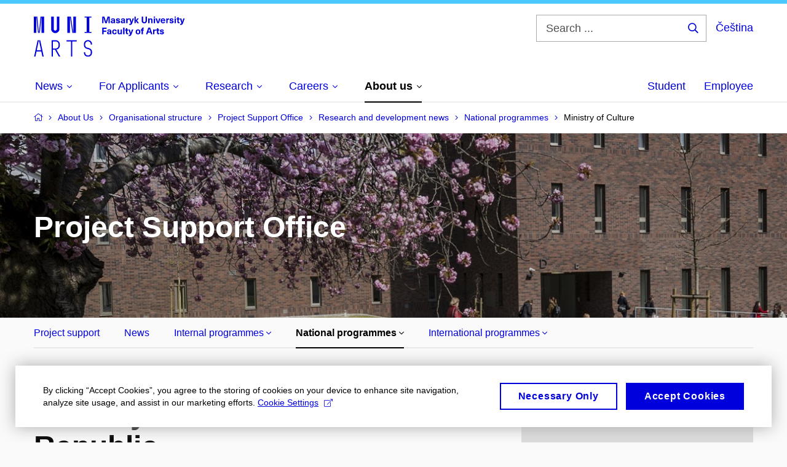

--- FILE ---
content_type: text/html; charset=utf-8
request_url: https://www.phil.muni.cz/en/about-us/organisational-structure/219915-office-for-research-development/research-and-development-news/national-programmes/ministry-of-culture
body_size: 18828
content:


<!doctype html>
<!--[if lte IE 9]>    <html lang="en" class="old-browser no-js no-touch"> <![endif]-->
<!--[if IE 9 ]>    <html lang="en" class="ie9 no-js no-touch"> <![endif]-->
<!--[if (gt IE 9)|!(IE)]><!-->
<html class="no-js" lang="en">
<!--<![endif]-->
<head>
    

<meta charset="utf-8" />
<meta name="viewport" content="width=device-width, initial-scale=1.0">

    <meta name="robots" content="noindex, follow">

<title>Ministry of Culture | Faculty of Arts MU</title>

<meta name="twitter:site" content="@muni_cz">
<meta name="twitter:card" content="summary">

    <meta name="author" content="Masaryk University" />
    <meta name="twitter:title" content="Project Support Office | Faculty of Arts MU" />
    <meta property="og:title" content="Project Support Office | Faculty of Arts MU" />
    <meta property="og:image" content="https://cdn.muni.cz/media/3337599/oddeleni_vyzkumu_a_vyvoje_4.jpg?upscale=false&width=1200" />
    <meta name="twitter:image" content="https://cdn.muni.cz/media/3337599/oddeleni_vyzkumu_a_vyvoje_4.jpg?upscale=false&width=1200" />
    <meta property="og:url" content="https://www.phil.muni.cz/en/about-us/organisational-structure/219915-project-support-office/research-and-development-news/national-programmes/ministry-of-culture" />
    <meta property="og:site_name" content="Faculty of Arts MU" />


            <link rel="stylesheet" type="text/css" href="https://cdn.muni.cz/css/MuniWeb/MuniWeb_FF/style.2ff5ce31b369474c41da.css" />
<script type="text/javascript" nonce="163bd7b9-ee8f-4edb-8430-2bc2b9f852a0">/*! For license information please see muniweb-critical.f2b8e652ef8f9f2a5db3.js.LICENSE.txt */
!function(){function e(n){return e="function"==typeof Symbol&&"symbol"==typeof Symbol.iterator?function(e){return typeof e}:function(e){return e&&"function"==typeof Symbol&&e.constructor===Symbol&&e!==Symbol.prototype?"symbol":typeof e},e(n)}!function(n,t){function o(n,t){return e(n)===t}function i(){return"function"!=typeof t.createElement?t.createElement(arguments[0]):u?t.createElementNS.call(t,"http://www.w3.org/2000/svg",arguments[0]):t.createElement.apply(t,arguments)}function a(){var e=t.body;return e||((e=i(u?"svg":"body")).fake=!0),e}var s=[],c=[],r={_version:"3.3.1",_config:{classPrefix:"",enableClasses:!0,enableJSClass:!0,usePrefixes:!0},_q:[],on:function(e,n){var t=this;setTimeout((function(){n(t[e])}),0)},addTest:function(e,n,t){c.push({name:e,fn:n,options:t})},addAsyncTest:function(e){c.push({name:null,fn:e})}},l=function(){};l.prototype=r,l=new l;var d=t.documentElement,u="svg"===d.nodeName.toLowerCase(),f=r._config.usePrefixes?" -webkit- -moz- -o- -ms- ".split(" "):["",""];r._prefixes=f;var m=r.testStyles=function(e,n,o,s){var c,r,l,u,f="modernizr",m=i("div"),p=a();if(parseInt(o,10))for(;o--;)(l=i("div")).id=s?s[o]:f+(o+1),m.appendChild(l);return(c=i("style")).type="text/css",c.id="s"+f,(p.fake?p:m).appendChild(c),p.appendChild(m),c.styleSheet?c.styleSheet.cssText=e:c.appendChild(t.createTextNode(e)),m.id=f,p.fake&&(p.style.background="",p.style.overflow="hidden",u=d.style.overflow,d.style.overflow="hidden",d.appendChild(p)),r=n(m,e),p.fake?(p.parentNode.removeChild(p),d.style.overflow=u,d.offsetHeight):m.parentNode.removeChild(m),!!r};l.addTest("touch",(function(){var e;if("ontouchstart"in n||n.DocumentTouch&&t instanceof DocumentTouch)e=!0;else{var o=["@media (",f.join("touch-enabled),("),"heartz",")","{#modernizr{top:9px;position:absolute}}"].join("");m(o,(function(n){e=9===n.offsetTop}))}return e})),function(){var e,n,t,i,a,r;for(var d in c)if(c.hasOwnProperty(d)){if(e=[],(n=c[d]).name&&(e.push(n.name.toLowerCase()),n.options&&n.options.aliases&&n.options.aliases.length))for(t=0;t<n.options.aliases.length;t++)e.push(n.options.aliases[t].toLowerCase());for(i=o(n.fn,"function")?n.fn():n.fn,a=0;a<e.length;a++)1===(r=e[a].split(".")).length?l[r[0]]=i:(!l[r[0]]||l[r[0]]instanceof Boolean||(l[r[0]]=new Boolean(l[r[0]])),l[r[0]][r[1]]=i),s.push((i?"":"no-")+r.join("-"))}}(),function(e){var n=d.className,t=l._config.classPrefix||"";if(u&&(n=n.baseVal),l._config.enableJSClass){var o=new RegExp("(^|\\s)"+t+"no-js(\\s|$)");n=n.replace(o,"$1"+t+"js$2")}l._config.enableClasses&&(n+=" "+t+e.join(" "+t),u?d.className.baseVal=n:d.className=n)}(s),delete r.addTest,delete r.addAsyncTest;for(var p=0;p<l._q.length;p++)l._q[p]();n.Modernizr=l}(window,document),(navigator.maxTouchPoints>0||navigator.msMaxTouchPoints>0)&&(document.documentElement.className=document.documentElement.className.replace("no-touch","touch"))}(),function(e){e.oneTimeEvent=function(e,n,t){(t=t||document).addEventListener(e,(function t(o){return document.removeEventListener(e,t),n(o)}),!1)},e.isDocumentReady=!1,document.addEventListener("DocumentReady",(function(){e.isDocumentReady=!0})),e.elementReady=function(n,t){e.isDocumentReady?e.oneTimeEvent("ElementsReady."+n,t):e.oneTimeEvent("DocumentReady",t)},e.elementsReady=function(e,n){var t=function(o){e(o),!1!==n&&document.removeEventListener("ElementsReady",t)};document.addEventListener("ElementsReady",t,!1)},e.documentReady=function(e){document.addEventListener("DocumentReady",e,!1)};var n={};e.dictionary=function(e,t){if(null==t)return n[e];n[e]=t};var t={};e.items=function(e,n){if(null==n)return t[e];t[e]=n}}(window.Page=window.Page||{}),window.addEventListener("mc-consent",(function(e){e.detail.includes("mc-analytics")&&window.clarity&&window.clarity("consent")}));</script>


<script nonce="163bd7b9-ee8f-4edb-8430-2bc2b9f852a0" data-gtm>
        window.gtm = {'data':{'code':{'v':'2.1'},'page':{'locale':'en','title':'Ministry of Culture'},'user':{'ip':'18.222.49.0'}},'trail':{'page.trail':'About Us/Organisational structure/219915 - Oddělení projektové podpory/Research and development news/National programmes/Ministry of Culture'}};
    window.dataLayer = window.dataLayer || [];
    dataLayer.push(window.gtm.data);
    dataLayer.push(window.gtm.trail);
    dataLayer.push({'event':'page'});
</script><script nonce="163bd7b9-ee8f-4edb-8430-2bc2b9f852a0">window.dataLayer = window.dataLayer || [];function gtag() { dataLayer.push(arguments); }gtag('consent', 'default', {'analytics_storage': 'denied','ad_user_data': 'denied','ad_personalization': 'denied','ad_storage': 'denied',});</script>
<script nonce="163bd7b9-ee8f-4edb-8430-2bc2b9f852a0" type="text/plain" class="mc-analytics mc-marketing">
    (function(w,d,s,l,i){w[l]=w[l]||[];w[l].push({'gtm.start':
    new Date().getTime(),event:'gtm.js'});var f=d.getElementsByTagName(s)[0],
    j=d.createElement(s),dl=l!='dataLayer'?'&l='+l:'';j.async=true;j.src=
    'https://www.googletagmanager.com/gtm.js?id='+i+dl;var n=d.querySelector('[nonce]');
    n&&j.setAttribute('nonce',n.nonce||n.getAttribute('nonce'));f.parentNode.insertBefore(j,f);
    })(window,document,'script','dataLayer','GTM-NBHSDR7');</script><script nonce="163bd7b9-ee8f-4edb-8430-2bc2b9f852a0" type="text/plain" class="mc-analytics">
    var _mtm = _mtm || [];
    _mtm.push({ 'mtm.startTime': (new Date().getTime()), 'event': 'mtm.Start' });
    var d = document, g = d.createElement('script'), s = d.getElementsByTagName('script')[0];
    g.type = 'text/javascript'; g.async = true; g.defer = true; g.src = 'https://www.phil.muni.cz/matomo/js/container_XbxJwPmx.js'; s.parentNode.insertBefore(g, s);
</script>
<script nonce="163bd7b9-ee8f-4edb-8430-2bc2b9f852a0">window.dataLayer = window.dataLayer || [];function gtag() { dataLayer.push(arguments); }gtag('consent', 'default', {'analytics_storage': 'denied','ad_user_data': 'denied','ad_personalization': 'denied','ad_storage': 'denied',});</script>        <script nonce="163bd7b9-ee8f-4edb-8430-2bc2b9f852a0" type="text/javascript" async src="https://www.googletagmanager.com/gtag/js?id=G-XF8V8DJ5ZH"></script>
        <script nonce="163bd7b9-ee8f-4edb-8430-2bc2b9f852a0" type="text/javascript">
            gtag('js', new Date());

            

            gtag('set', { 'send_page_view': true });

            gtag('config', 'G-XF8V8DJ5ZH', {
                'cookie_domain': 'www.phil.muni.cz',
                'anonymize_ip': true
            });
        </script>
        <script nonce="163bd7b9-ee8f-4edb-8430-2bc2b9f852a0" type="text/javascript">
            (function (c, l, a, r, i, t, y) {
                c[a] = c[a] || function () { (c[a].q = c[a].q || []).push(arguments) };
                t = l.createElement(r); t.async = 1; t.src = "https://www.clarity.ms/tag/" + i;
                y = l.getElementsByTagName(r)[0]; y.parentNode.insertBefore(t, y);
            })(window, document, "clarity", "script", "qfwkdxei9u");
        </script>
    

<script nonce="163bd7b9-ee8f-4edb-8430-2bc2b9f852a0" type="text/javascript" class="mc-analytics">
    var _paq = window._paq = window._paq || [];
    
        _paq.push(['disableCookies']);
        _paq.push(['trackPageView']);
    (function() {
    var u="//analytics-test.ics.muni.cz:3500";
    _paq.push(['setTrackerUrl', u+'matomo.php']);
    _paq.push(['setSiteId', '619']);
    var d=document, g=d.createElement('script'), s=d.getElementsByTagName('script')[0];
    g.type='text/javascript'; g.async=true; g.src=u+'matomo.js'; s.parentNode.insertBefore(g,s);
    })();
</script>        <script nonce="163bd7b9-ee8f-4edb-8430-2bc2b9f852a0" type="text/plain" class="mc-marketing">
            !function (f, b, e, v, n, t, s) {
                if (f.fbq) return; n = f.fbq = function () {
                    n.callMethod ?
                    n.callMethod.apply(n, arguments) : n.queue.push(arguments)
                }; if (!f._fbq) f._fbq = n;
                n.push = n; n.loaded = !0; n.version = '2.0'; n.queue = []; t = b.createElement(e); t.async = !0;
                t.src = v; s = b.getElementsByTagName(e)[0]; s.parentNode.insertBefore(t, s)
            }(window,
                document, 'script', 'https://connect.facebook.net/en_US/fbevents.js');
            fbq('init', '136551523368032');
            fbq('track', 'PageView');
        </script>





<link rel="shortcut icon" type="image/x-icon" href="https://cdn.muni.cz/media/3118484/210000.ico" />

    <link rel="canonical" href="/en/about-us/organisational-structure/219915-project-support-office/research-and-development-news/national-programmes/ministry-of-culture" />

    <style type="text/css">.bg-img1{background-position:56% 65%}.bg-img1{background-image:url('https://cdn.muni.cz/media/3337599/oddeleni_vyzkumu_a_vyvoje_4.jpg?mode=crop&center=0.65,0.56&rnd=133427133170000000&upscale=false&width=2500&height=303');}@media(max-width: 2560px){.bg-img1{background-image:url('https://cdn.muni.cz/media/3337599/oddeleni_vyzkumu_a_vyvoje_4.jpg?mode=crop&center=0.65,0.56&rnd=133427133170000000&upscale=false&width=2500&height=303');}}@media(max-width: 1920px){.bg-img1{background-image:url('https://cdn.muni.cz/media/3337599/oddeleni_vyzkumu_a_vyvoje_4.jpg?mode=crop&center=0.65,0.56&rnd=133427133170000000&upscale=false&width=1920&height=303');}}@media(max-width: 1600px){.bg-img1{background-image:url('https://cdn.muni.cz/media/3337599/oddeleni_vyzkumu_a_vyvoje_4.jpg?mode=crop&center=0.65,0.56&rnd=133427133170000000&upscale=false&width=1600&height=303');}}@media(max-width: 1239px){.bg-img1{background-image:url('https://cdn.muni.cz/media/3337599/oddeleni_vyzkumu_a_vyvoje_4.jpg?mode=crop&center=0.65,0.56&rnd=133427133170000000&upscale=false&width=1240&height=303');}}@media(max-width: 1023px){.bg-img1{background-image:url('https://cdn.muni.cz/media/3337599/oddeleni_vyzkumu_a_vyvoje_4.jpg?mode=crop&center=0.65,0.56&rnd=133427133170000000&upscale=false&width=1024&height=310');}}@media(max-width: 767px){.bg-img1{background-image:url('https://cdn.muni.cz/media/3337599/oddeleni_vyzkumu_a_vyvoje_4.jpg?mode=crop&center=0.65,0.56&rnd=133427133170000000&upscale=false&width=768&height=446');}}@media(max-width: 479px){.bg-img1{background-image:url('https://cdn.muni.cz/media/3337599/oddeleni_vyzkumu_a_vyvoje_4.jpg?mode=crop&center=0.65,0.56&rnd=133427133170000000&upscale=false&width=480&height=303');}}@media(min-width: 1920px){.bg-img1{background-position-x:50%;}}</style>







    
</head>

<body>
            <p class="menu-accessibility">
            <a title="Go to main content (shortcut: Alt + 2)" accesskey="2" href="#main">
                Go to main content
            </a>
            <span class="hide">|</span>
            <a href="#menu-main">Go to main menu</a>
                <span class="hide">|</span>
                <a href="#form-search">Go to search</a>
        </p>

    
    


            <header class="header">
                <div class="header__wrap">
                    <div class="row-main">
                            <p class="header__logo" role="banner">
                                        <a href="/en" title="Homepage site">
<svg width="245" height="68" viewBox="0 0 245 68"><path fill="#0000dc" d="M-0.06,3l0,26.6l4.14,0l0,-26.6zm4.29,0l2.59,26.6l1.4,0l-2.58,-26.6zm6.73,0l-2.58,26.6l1.4,0l2.59,-26.6zm1.56,0l0,26.6l4.18,0l0,-26.6zm15.69,0l0,20.48c0,3.57,3.23,6.35,6.69,6.35c3.46,0,6.69,-2.78,6.69,-6.35l0,-20.48l-4.18,0l0,20.33c0,1.44,-1.29,2.47,-2.51,2.47c-1.22,0,-2.51,-1.03,-2.51,-2.47l0,-20.33zm26.26,0l0,26.6l4.18,0l0,-26.6zm4.33,0l3.95,26.6l1.45,0l-3.95,-26.6zm5.55,0l0,26.6l4.18,0l0,-26.6zm18.05,25.12l0,1.48l11.36,0l0,-1.48l-3.61,0l0,-23.64l3.61,0l0,-1.48l-11.36,0l0,1.48l3.57,0l0,23.64z"></path><path fill="#0000dc" d="M6.21,41.5l-5.74,26.6l2.13,0l1.79,-8.4l7.75,0l1.82,8.4l2.13,0l-5.66,-26.6l-2.05,0l3.42,16.3l-7.07,0l3.49,-16.3zm22.72,0l0,26.6l2.06,0l0,-11.25l3.45,0l6.31,11.25l2.36,0l-6.5,-11.48c3.12,-0.26,5.59,-2.88,5.59,-6.11l0,-2.66c0,-3.46,-2.89,-6.35,-6.35,-6.35zm6.73,13.41l-4.67,0l0,-11.51l4.67,0c2.43,0,4.52,1.98,4.52,4.48l0,2.4c0,2.73,-1.97,4.63,-4.52,4.63zm24.81,-11.51l0,24.7l2.06,0l0,-24.7l7.1,0l0,-1.9l-16.26,0l0,1.9zm27.63,24.93c3.65,0,6.57,-2.59,6.57,-6.35l0,-1.63c0,-4.33,-3.64,-5.82,-6.15,-6.39c-2.32,-0.53,-4.94,-1.4,-4.94,-4.52l0,-1.78c0,-2.47,2.13,-4.41,4.52,-4.41c2.36,0,4.52,1.94,4.52,4.41l0,0.95l2.05,0l0,-0.99c0,-3.65,-2.92,-6.35,-6.57,-6.35c-3.65,0,-6.57,2.7,-6.57,6.35l0,1.82c0,4.45,3.76,5.85,6.08,6.39c2.43,0.53,5.01,1.4,5.01,4.56l0,1.55c0,2.47,-2.13,4.41,-4.48,4.41c-2.4,0,-4.56,-1.94,-4.56,-4.41l0,-0.87l-2.05,0l0,0.91c0,3.76,2.92,6.35,6.57,6.35z"></path><path fill="#0000dc" d="M123.53,13.69l0,-10.68l-3.54,0l-1.55,4.9c-0.4,1.29,-0.76,2.63,-1.05,3.93l-0.03,0c-0.28,-1.3,-0.64,-2.64,-1.05,-3.93l-1.54,-4.9l-3.54,0l0,10.68l2.11,0l0,-5.31c0,-1.34,-0.03,-2.67,-0.09,-4.01l0.03,0c0.35,1.31,0.74,2.64,1.14,3.93l1.7,5.39l2.52,0l1.69,-5.39c0.41,-1.29,0.8,-2.62,1.14,-3.93l0.03,0c-0.06,1.34,-0.09,2.67,-0.09,4.01l0,5.31zm5.24,-7.86c-2.18,0,-3.23,1.17,-3.3,2.62l2.04,0c0.03,-0.72,0.47,-1.15,1.26,-1.15c0.73,0,1.24,0.39,1.24,1.35l0,0.27c-0.48,0.03,-1.33,0.12,-1.9,0.21c-2.21,0.34,-2.96,1.18,-2.96,2.43c0,1.32,0.98,2.31,2.6,2.31c1.05,0,1.9,-0.39,2.47,-1.2l0.03,0c0,0.37,0.03,0.7,0.11,1.02l1.89,0c-0.14,-0.51,-0.22,-1.13,-0.22,-2.09l0,-2.76c0,-1.99,-1.1,-3.01,-3.26,-3.01zm1.24,4.65c0,0.69,-0.07,1.09,-0.43,1.45c-0.3,0.3,-0.77,0.44,-1.2,0.44c-0.74,0,-1.13,-0.39,-1.13,-0.96c0,-0.62,0.36,-0.9,1.23,-1.05c0.45,-0.08,1.08,-0.14,1.53,-0.17zm6.81,-4.65c-1.89,0,-3.15,0.97,-3.15,2.34c0,1.77,1.36,2.07,2.64,2.4c1.19,0.31,1.75,0.45,1.75,1.11c0,0.45,-0.37,0.73,-1.1,0.73c-0.87,0,-1.34,-0.43,-1.34,-1.2l-2.13,0c0,1.85,1.31,2.72,3.42,2.72c2.07,0,3.36,-0.96,3.36,-2.39c0,-1.86,-1.5,-2.2,-2.86,-2.56c-1.16,-0.3,-1.64,-0.44,-1.64,-0.98c0,-0.43,0.36,-0.7,1.04,-0.7c0.75,0,1.19,0.33,1.19,1.11l2.02,0c0,-1.7,-1.21,-2.58,-3.2,-2.58zm8.23,0c-2.17,0,-3.22,1.17,-3.3,2.62l2.04,0c0.03,-0.72,0.48,-1.15,1.26,-1.15c0.74,0,1.25,0.39,1.25,1.35l0,0.27c-0.48,0.03,-1.34,0.12,-1.91,0.21c-2.2,0.34,-2.95,1.18,-2.95,2.43c0,1.32,0.97,2.31,2.59,2.31c1.05,0,1.91,-0.39,2.48,-1.2l0.03,0c0,0.37,0.03,0.7,0.1,1.02l1.89,0c-0.13,-0.51,-0.21,-1.13,-0.21,-2.09l0,-2.76c0,-1.99,-1.11,-3.01,-3.27,-3.01zm1.25,4.65c0,0.69,-0.08,1.09,-0.44,1.45c-0.3,0.3,-0.76,0.44,-1.2,0.44c-0.73,0,-1.12,-0.39,-1.12,-0.96c0,-0.62,0.36,-0.9,1.23,-1.05c0.45,-0.08,1.08,-0.14,1.53,-0.17zm8.02,-4.53c-0.9,0,-1.57,0.37,-2.08,1.2l-0.03,0l0,-1.08l-1.93,0l0,7.62l2.1,0l0,-3.6c0,-1.5,0.68,-2.31,1.97,-2.31c0.21,0,0.43,0.03,0.66,0.07l0,-1.81c-0.2,-0.06,-0.48,-0.09,-0.69,-0.09zm8.48,0.12l-2.16,0l-0.83,2.55c-0.34,1.05,-0.62,2.13,-0.88,3.19l-0.03,0c-0.24,-1.06,-0.52,-2.14,-0.84,-3.19l-0.78,-2.55l-2.25,0l2.16,6.19c0.3,0.86,0.36,1.1,0.36,1.38c0,0.75,-0.55,1.23,-1.39,1.23c-0.32,0,-0.61,-0.04,-0.82,-0.12l0,1.68c0.32,0.08,0.72,0.12,1.1,0.12c1.9,0,2.86,-0.67,3.63,-2.82zm8.19,7.62l-3.21,-4.11l2.89,-3.51l-2.36,0l-2.47,3.07l-0.03,0l0,-6.13l-2.09,0l0,10.68l2.09,0l0,-3.57l0.03,0l2.55,3.57zm12.93,-10.68l-2.2,0l0,6.52c0,1.59,-0.72,2.45,-2.05,2.45c-1.32,0,-2.04,-0.86,-2.04,-2.45l0,-6.52l-2.2,0l0,6.6c0,2.82,1.53,4.32,4.24,4.32c2.72,0,4.25,-1.5,4.25,-4.32zm6.39,2.88c-0.97,0,-1.74,0.46,-2.24,1.14l-0.02,0l0,-0.96l-1.97,0l0,7.62l2.1,0l0,-4.08c0,-1.38,0.63,-2.07,1.5,-2.07c0.82,0,1.34,0.52,1.34,1.68l0,4.47l2.1,0l0,-4.68c0,-2.07,-1.1,-3.12,-2.81,-3.12zm6.87,-1.08l0,-1.8l-2.1,0l0,1.8zm0,8.88l0,-7.62l-2.1,0l0,7.62zm6.21,0l2.56,-7.62l-2.19,0l-0.88,3c-0.32,1.08,-0.6,2.19,-0.84,3.3l-0.03,0c-0.24,-1.11,-0.53,-2.22,-0.84,-3.3l-0.89,-3l-2.19,0l2.57,7.62zm6.69,-1.25c-0.9,0,-1.67,-0.55,-1.73,-2.13l5.48,0c0,-0.84,-0.08,-1.42,-0.24,-1.95c-0.48,-1.54,-1.77,-2.53,-3.53,-2.53c-2.38,0,-3.78,1.74,-3.78,3.99c0,2.43,1.4,4.11,3.8,4.11c2.02,0,3.34,-1.16,3.64,-2.55l-2.14,0c-0.11,0.61,-0.66,1.06,-1.5,1.06zm-0.02,-5.13c0.85,0,1.53,0.53,1.67,1.68l-3.33,0c0.16,-1.15,0.81,-1.68,1.66,-1.68zm9.36,-1.36c-0.9,0,-1.57,0.37,-2.08,1.2l-0.03,0l0,-1.08l-1.93,0l0,7.62l2.09,0l0,-3.6c0,-1.5,0.69,-2.31,1.98,-2.31c0.21,0,0.43,0.03,0.66,0.07l0,-1.81c-0.2,-0.06,-0.48,-0.09,-0.69,-0.09zm4.55,-0.12c-1.89,0,-3.15,0.97,-3.15,2.34c0,1.77,1.36,2.07,2.64,2.4c1.18,0.31,1.75,0.45,1.75,1.11c0,0.45,-0.37,0.73,-1.11,0.73c-0.87,0,-1.33,-0.43,-1.33,-1.2l-2.13,0c0,1.85,1.3,2.72,3.42,2.72c2.07,0,3.36,-0.96,3.36,-2.39c0,-1.86,-1.5,-2.2,-2.87,-2.56c-1.15,-0.3,-1.63,-0.44,-1.63,-0.98c0,-0.43,0.36,-0.7,1.03,-0.7c0.75,0,1.2,0.33,1.2,1.11l2.01,0c0,-1.7,-1.2,-2.58,-3.19,-2.58zm7.12,-1.02l0,-1.8l-2.1,0l0,1.8zm0,8.88l0,-7.62l-2.1,0l0,7.62zm5.46,-1.58c-0.72,0,-0.99,-0.33,-0.99,-1.17l0,-3.31l1.46,0l0,-1.56l-1.46,0l0,-1.98l-2.1,0l0,1.98l-1.23,0l0,1.56l1.23,0l0,3.69c0,1.77,0.77,2.47,2.52,2.47c0.36,0,0.83,-0.06,1.11,-0.15l0,-1.6c-0.13,0.04,-0.34,0.07,-0.54,0.07zm8.81,-6.04l-2.16,0l-0.83,2.55c-0.34,1.05,-0.63,2.13,-0.88,3.19l-0.03,0c-0.24,-1.06,-0.53,-2.14,-0.84,-3.19l-0.78,-2.55l-2.25,0l2.16,6.19c0.3,0.86,0.36,1.1,0.36,1.38c0,0.75,-0.56,1.23,-1.4,1.23c-0.31,0,-0.6,-0.04,-0.81,-0.12l0,1.68c0.32,0.08,0.72,0.12,1.1,0.12c1.9,0,2.86,-0.67,3.63,-2.82z"></path><path fill="#0000dc" d="M118.36,22.9l0,-1.89l-7.13,0l0,10.68l2.21,0l0,-3.99l4.54,0l0,-1.89l-4.54,0l0,-2.91zm4.34,0.93c-2.17,0,-3.22,1.17,-3.29,2.62l2.04,0c0.03,-0.72,0.47,-1.15,1.25,-1.15c0.74,0,1.25,0.39,1.25,1.35l0,0.27c-0.48,0.03,-1.33,0.12,-1.9,0.21c-2.21,0.34,-2.96,1.18,-2.96,2.43c0,1.32,0.97,2.31,2.6,2.31c1.04,0,1.9,-0.39,2.47,-1.2l0.03,0c0,0.37,0.03,0.7,0.11,1.02l1.89,0c-0.14,-0.51,-0.21,-1.13,-0.21,-2.09l0,-2.76c0,-1.99,-1.11,-3.01,-3.28,-3.01zm1.25,4.65c0,0.69,-0.07,1.09,-0.43,1.45c-0.3,0.3,-0.77,0.44,-1.21,0.44c-0.73,0,-1.12,-0.39,-1.12,-0.96c0,-0.62,0.36,-0.9,1.23,-1.05c0.45,-0.08,1.08,-0.14,1.53,-0.17zm7.32,-4.65c-2.33,0,-3.84,1.59,-3.84,4.05c0,2.46,1.51,4.05,3.84,4.05c2.05,0,3.44,-1.29,3.6,-3.23l-2.21,0c-0.06,0.99,-0.6,1.61,-1.41,1.61c-1.01,0,-1.63,-0.93,-1.63,-2.43c0,-1.5,0.62,-2.43,1.63,-2.43c0.81,0,1.35,0.55,1.43,1.45l2.19,0c-0.16,-1.78,-1.55,-3.07,-3.6,-3.07zm7.82,8.04c0.97,0,1.74,-0.47,2.23,-1.14l0.03,0l0,0.96l1.96,0l0,-7.62l-2.09,0l0,4.08c0,1.38,-0.63,2.07,-1.5,2.07c-0.83,0,-1.34,-0.53,-1.34,-1.68l0,-4.47l-2.1,0l0,4.68c0,2.07,1.1,3.12,2.81,3.12zm8.37,-0.18l0,-10.68l-2.1,0l0,10.68zm5.45,-1.58c-0.72,0,-0.99,-0.33,-0.99,-1.17l0,-3.31l1.46,0l0,-1.56l-1.46,0l0,-1.98l-2.1,0l0,1.98l-1.23,0l0,1.56l1.23,0l0,3.69c0,1.77,0.77,2.47,2.52,2.47c0.36,0,0.83,-0.06,1.11,-0.15l0,-1.6c-0.13,0.04,-0.34,0.07,-0.54,0.07zm8.81,-6.04l-2.16,0l-0.83,2.55c-0.34,1.05,-0.63,2.13,-0.88,3.19l-0.03,0c-0.24,-1.06,-0.53,-2.14,-0.84,-3.19l-0.78,-2.55l-2.25,0l2.16,6.19c0.3,0.86,0.36,1.1,0.36,1.38c0,0.75,-0.56,1.24,-1.4,1.24c-0.31,0,-0.6,-0.05,-0.81,-0.13l0,1.68c0.32,0.08,0.72,0.12,1.1,0.12c1.9,0,2.86,-0.67,3.63,-2.82zm7.77,-0.24c-2.39,0,-3.9,1.57,-3.9,4.05c0,2.47,1.51,4.05,3.9,4.05c2.38,0,3.9,-1.58,3.9,-4.05c0,-2.48,-1.52,-4.05,-3.9,-4.05zm0,1.62c1.03,0,1.69,0.94,1.69,2.43c0,1.48,-0.66,2.43,-1.69,2.43c-1.04,0,-1.7,-0.95,-1.7,-2.43c0,-1.49,0.66,-2.43,1.7,-2.43zm9.01,-3c0.14,0,0.29,0.01,0.38,0.04l0,-1.48c-0.26,-0.06,-0.68,-0.12,-1.04,-0.12c-1.63,0,-2.52,0.82,-2.52,2.49l0,0.69l-1.26,0l0,1.56l1.26,0l0,6.06l2.07,0l0,-6.06l1.44,0l0,-1.56l-1.44,0l0,-0.44c0,-0.86,0.38,-1.18,1.11,-1.18zm11.27,6.63l0.82,2.61l2.31,0l-3.7,-10.68l-2.97,0l-3.71,10.68l2.31,0l0.84,-2.61zm-0.6,-1.89l-2.9,0l0.23,-0.71c0.43,-1.38,0.84,-2.79,1.2,-4.17l0.03,0c0.36,1.38,0.78,2.79,1.21,4.17zm8.85,-3.24c-0.9,0,-1.58,0.37,-2.09,1.2l-0.03,0l0,-1.08l-1.93,0l0,7.62l2.1,0l0,-3.6c0,-1.5,0.69,-2.31,1.98,-2.31c0.21,0,0.42,0.03,0.66,0.07l0,-1.81c-0.21,-0.06,-0.48,-0.09,-0.69,-0.09zm5.43,6.16c-0.72,0,-0.99,-0.33,-0.99,-1.17l0,-3.31l1.45,0l0,-1.56l-1.45,0l0,-1.98l-2.1,0l0,1.98l-1.23,0l0,1.56l1.23,0l0,3.69c0,1.77,0.76,2.47,2.52,2.47c0.36,0,0.82,-0.06,1.11,-0.15l0,-1.6c-0.14,0.04,-0.35,0.07,-0.54,0.07zm4.77,-6.28c-1.89,0,-3.15,0.97,-3.15,2.34c0,1.77,1.36,2.07,2.64,2.4c1.18,0.31,1.75,0.45,1.75,1.11c0,0.45,-0.37,0.73,-1.11,0.73c-0.87,0,-1.33,-0.43,-1.33,-1.2l-2.13,0c0,1.85,1.3,2.72,3.42,2.72c2.07,0,3.36,-0.96,3.36,-2.39c0,-1.86,-1.5,-2.2,-2.87,-2.56c-1.15,-0.3,-1.63,-0.44,-1.63,-0.98c0,-0.43,0.36,-0.7,1.03,-0.7c0.75,0,1.2,0.33,1.2,1.11l2.01,0c0,-1.7,-1.2,-2.58,-3.19,-2.58z"></path><desc>Masaryk University Faculty of Arts</desc></svg>        </a>

                            </p>

                    <div class="header__side">
                        

                            <form id="form-search" action="/en/search" class="header__search" role="search">
                                <fieldset>
                                    <p>
                                        <label for="search" class="header__search__label icon icon-search"><span class="vhide">Search ...</span></label>
                                        <span class="inp-fix inp-icon inp-icon--after">
                                            <input type="text" name="q" id="search" class="inp-text" placeholder="Search ..." data-hj-masked maxlength="200">
                                            <button type="submit" class="btn-icon icon icon-search">
                                                <span class="vhide">Search ...</span>
                                            </button>
                                        </span>
                                    </p>
                                </fieldset>
                            </form>
                        
    <div class="menu-lang">
        <p class="menu-lang__selected">
                <a href="/o-nas/organizacni-struktura/219915-oddeleni-projektove-podpory/seznam-clanku-a-aktualit/narodni-poskytovatele/mk-cr"
                   rel="alternate"
                   hreflang="cs"
                   lang="cs"
                   class="menu-lang__selected__link">
                    Čeština
                </a>
        </p>
    </div>

                        
                        <!-- placeholder pro externí přihlášení (desktop) -->
                        <div class="user-menu-ext-std" style="display:none;"></div>                        


                        <nav class="menu-mobile" role="navigation">
                            <ul class="menu-mobile__list">
                                    <li class="menu-mobile__item">
                                        <a href="#" class="menu-mobile__link menu-mobile__link--search" aria-hidden="true">
                                            <span class="icon icon-search"></span>
                                        </a>
                                    </li>

                                
    <li class="menu-mobile__item">
            <div class="menu-lang">
                <p class="menu-lang__selected">
                        <a href="/o-nas/organizacni-struktura/219915-oddeleni-projektove-podpory/seznam-clanku-a-aktualit/narodni-poskytovatele/mk-cr"
                           rel="alternate"
                           hreflang="cs"
                           lang="cs"
                           class="menu-mobile__link menu-mobile__link--lang">
                            CS
                        </a>
                </p>
            </div>
    </li>

                                
                                <li class="user-menu-ext-mobile" style="display:none;"></li>



                                    <li class="menu-mobile__item">
                                        <a href="#" class="menu-mobile__link menu-mobile__link--burger">
                                            <span class="menu-mobile__burger"><span></span></span>
                                        </a>
                                    </li>
                            </ul>
                        </nav>

                    </div>

                            <nav id="menu-main" class="menu-primary" role="navigation">
                                <div class="menu-primary__holder">
                                    <div class="menu-primary__wrap">

    <ul class="menu-primary__list">
                    <li class="menu-primary__item with-submenu">
                        <span class="menu-primary__links">
                            <a href="/en" class="menu-primary__link" >
 <span class="menu-primary__inner">News</span> 
                                    <span class="icon icon-angle-down"></span>
                            </a>
                                <a href="#" class="menu-primary__toggle icon icon-angle-down" aria-hidden="true"></a>
                        </span>
                            <div class="menu-submenu">
                                    <ul class="menu-submenu__list">
                    <li class="menu-submenu__item ">
                        <span class="">
                            <a href="/en/all-events" class="menu-submenu__link" >
All events
                            </a>
                        </span>
                    </li>
                    <li class="menu-submenu__item ">
                        <span class="">
                            <a href="/en/news" class="menu-submenu__link" >
All articles
                            </a>
                        </span>
                    </li>
                    <li class="menu-submenu__item ">
                        <span class="">
                            <a href="/en/media-relations" class="menu-submenu__link" >
Media relations
                            </a>
                        </span>
                    </li>
    </ul>

                            </div>
                    </li>
                    <li class="menu-primary__item with-submenu">
                        <span class="menu-primary__links">
                            <a href="/en/studies" class="menu-primary__link" >
 <span class="menu-primary__inner">For Applicants</span> 
                                    <span class="icon icon-angle-down"></span>
                            </a>
                                <a href="#" class="menu-primary__toggle icon icon-angle-down" aria-hidden="true"></a>
                        </span>
                            <div class="menu-submenu">
                                    <ul class="menu-submenu__list">
                    <li class="menu-submenu__item ">
                        <span class="">
                            <a href="/en/studies/study-programmes-in-english" class="menu-submenu__link" >
Study programs in English
                            </a>
                        </span>
                    </li>
                    <li class="menu-submenu__item ">
                        <span class="">
                            <a href="/en/studies/exchange-programs" class="menu-submenu__link" >
Exchange programs
                            </a>
                        </span>
                    </li>
                    <li class="menu-submenu__item ">
                        <span class="">
                            <a href="http://summer.phil.muni.cz" class="menu-submenu__link"  target="_blank" rel="noopener">
Summer Schools
                            </a>
                        </span>
                    </li>
                    <li class="menu-submenu__item ">
                        <span class="">
                            <a href="/en/studies/study-programs-in-czech" class="menu-submenu__link" >
Study programs in Czech
                            </a>
                        </span>
                    </li>
                    <li class="menu-submenu__item ">
                        <span class="">
                            <a href="/en/studies/czech-for-foreigners" class="menu-submenu__link" >
Czech for Foreigners
                            </a>
                        </span>
                    </li>
                    <li class="menu-submenu__item ">
                        <span class="">
                            <a href="/en/studies/reasons-to-study-in-brno" class="menu-submenu__link" >
Reasons to study in Brno
                            </a>
                        </span>
                    </li>
    </ul>

                            </div>
                    </li>
                    <li class="menu-primary__item with-submenu">
                        <span class="menu-primary__links">
                            <a href="/en/research" class="menu-primary__link" >
 <span class="menu-primary__inner">Research</span> 
                                    <span class="icon icon-angle-down"></span>
                            </a>
                                <a href="#" class="menu-primary__toggle icon icon-angle-down" aria-hidden="true"></a>
                        </span>
                            <div class="menu-submenu">
                                    <ul class="menu-submenu__list">
                    <li class="menu-submenu__item ">
                        <span class="">
                            <a href="/en/research" class="menu-submenu__link" >
Research
                            </a>
                        </span>
                    </li>
                    <li class="menu-submenu__item ">
                        <span class="">
                            <a href="/en/research/current-projects" class="menu-submenu__link" >
Current projects
                            </a>
                        </span>
                    </li>
                    <li class="menu-submenu__item ">
                        <span class="">
                            <a href="/en/research/habilitation-and-appointment-procedure" class="menu-submenu__link" >
Habilitation and appointment procedure
                            </a>
                        </span>
                    </li>
                    <li class="menu-submenu__item ">
                        <span class="">
                            <a href="/en/research/publishing-and-editorial-activities-of-the-faculty" class="menu-submenu__link" >
Publications
                            </a>
                        </span>
                    </li>
    </ul>

                            </div>
                    </li>
                    <li class="menu-primary__item with-submenu">
                        <span class="menu-primary__links">
                            <a href="/en/careers" class="menu-primary__link" >
 <span class="menu-primary__inner">Careers</span> 
                                    <span class="icon icon-angle-down"></span>
                            </a>
                                <a href="#" class="menu-primary__toggle icon icon-angle-down" aria-hidden="true"></a>
                        </span>
                            <div class="menu-submenu">
                                    <ul class="menu-submenu__list">
                    <li class="menu-submenu__item ">
                        <span class="">
                            <a href="/en/careers" class="menu-submenu__link" >
Careers at FF MU
                            </a>
                        </span>
                    </li>
                    <li class="menu-submenu__item ">
                        <span class="">
                            <a href="/en/careers/available-positions" class="menu-submenu__link" >
Available positions
                            </a>
                        </span>
                    </li>
                    <li class="menu-submenu__item ">
                        <span class="">
                            <a href="/en/careers/postdoc" class="menu-submenu__link" >
Postdoc
                            </a>
                        </span>
                    </li>
                    <li class="menu-submenu__item ">
                        <span class="">
                            <a href="/en/careers/selection-procedure-rules" class="menu-submenu__link" >
Selection procedure rules
                            </a>
                        </span>
                    </li>
    </ul>

                            </div>
                    </li>
                    <li class="menu-primary__item with-submenu">
                        <span class="menu-primary__links">
                            <a href="/en/about-us" class="menu-primary__link is-active" >
 <span class="menu-primary__inner">About us</span> 
                                    <span class="icon icon-angle-down"></span>
                            </a>
                                <a href="#" class="menu-primary__toggle icon icon-angle-down" aria-hidden="true"></a>
                        </span>
                            <div class="menu-submenu">
                                    <ul class="menu-submenu__list">
                    <li class="menu-submenu__item ">
                        <span class="">
                            <a href="/en/about-us" class="menu-submenu__link" >
About us
                            </a>
                        </span>
                    </li>
                    <li class="menu-submenu__item ">
                        <span class="">
                            <a href="/en/about-us/organisational-structure" class="menu-submenu__link is-active" >
Organizational structure
                            </a>
                        </span>
                    </li>
                    <li class="menu-submenu__item ">
                        <span class="">
                            <a href="/en/about-us/faculty-staff" class="menu-submenu__link" >
Faculty staff
                            </a>
                        </span>
                    </li>
                    <li class="menu-submenu__item ">
                        <span class="">
                            <a href="/en/about-us/meet-our-graduates" class="menu-submenu__link" >
Meet our graduates
                            </a>
                        </span>
                    </li>
                    <li class="menu-submenu__item ">
                        <span class="">
                            <a href="/en/about-us/hrs4r-hr-award" class="menu-submenu__link" >
HRS4R / HR Award
                            </a>
                        </span>
                    </li>
                    <li class="menu-submenu__item ">
                        <span class="">
                            <a href="https://is.muni.cz/obchod/fakulta/phil/?lang=en" class="menu-submenu__link"  target="_blank" rel="noopener">
Commercial services
                            </a>
                        </span>
                    </li>
                    <li class="menu-submenu__item ">
                        <span class="">
                            <a href="/en/about-us/where-to-find-us" class="menu-submenu__link" >
Where to find us
                            </a>
                        </span>
                    </li>
                    <li class="menu-submenu__item ">
                        <span class="">
                            <a href="/en/about-us/contact-us" class="menu-submenu__link" >
Contact us
                            </a>
                        </span>
                    </li>
                    <li class="menu-submenu__item ">
                        <span class="">
                            <a href="/do/phil/uredni_deska?lang=en" class="menu-submenu__link"  target="_blank" rel="noopener">
Official notice board
                            </a>
                        </span>
                    </li>
    </ul>

                            </div>
                    </li>
    </ul>







<ul class="menu-header-secondary">
            <li class="menu-header-secondary__item">
                <a href="/en/student" class="menu-header-secondary__link ">
                    Student
                </a>
            </li>
            <li class="menu-header-secondary__item">
                <a href="https://portal.muni.cz/" class="menu-header-secondary__link " target="_blank" rel="noopener">
                    Employee
                </a>
            </li>

    
</ul>                                    </div>
                                   
                                        <a href="#" class="menu-primary__title">
                                            <span></span>
                                            &nbsp;
                                        </a>
                                    
                                    <div class="menu-primary__main-toggle" aria-hidden="true"></div>
                                </div>
                            </nav>
                    </div>
                </div>
                





            </header>


    <main id="main" class="main">


<nav class="menu-breadcrumb" role="navigation">
    <div class="row-main">
        <strong class="vhide">You are here:</strong>
        <ol class="menu-breadcrumb__list" vocab="http://schema.org/" typeof="BreadcrumbList">
            <li class="menu-breadcrumb__item menu-breadcrumb__item--home" property="itemListElement" typeof="ListItem">
                <a class="menu-breadcrumb__link" property="item" typeof="WebPage" href="/en">
                    <span property="name">News</span></a>
                <span class="icon icon-angle-right"></span>
                <meta property="position" content="1">
            </li>

                <li class="menu-breadcrumb__item menu-breadcrumb__item--mobile">
                    <span class="icon icon-ellipsis-h"></span>
                    <span class="icon icon-angle-right"></span>
                </li>

                <li class="menu-breadcrumb__item menu-breadcrumb__item--mobile-hidden" property="itemListElement" typeof="ListItem">
                            <a href="/en/about-us" class="menu-breadcrumb__link" property="item" typeof="WebPage">
            <span property="name" category="">About Us</span></a>

                            
                        <span class="icon icon-angle-right"></span>
                    <meta property="position" content="2">
                </li>
                <li class="menu-breadcrumb__item menu-breadcrumb__item--mobile-hidden" property="itemListElement" typeof="ListItem">
                            <a href="/en/about-us/organisational-structure" class="menu-breadcrumb__link" property="item" typeof="WebPage">
            <span property="name" category="">Organisational structure</span></a>

                            
                        <span class="icon icon-angle-right"></span>
                    <meta property="position" content="3">
                </li>
                <li class="menu-breadcrumb__item menu-breadcrumb__item--mobile-hidden" property="itemListElement" typeof="ListItem">
                            <a href="/en/about-us/organisational-structure/219915-project-support-office" class="menu-breadcrumb__link" property="item" typeof="WebPage">
            <span property="name" category="">Project Support Office</span></a>

                            
                        <span class="icon icon-angle-right"></span>
                    <meta property="position" content="4">
                </li>
                <li class="menu-breadcrumb__item menu-breadcrumb__item--mobile-hidden" property="itemListElement" typeof="ListItem">
                            <a href="/en/about-us/organisational-structure/219915-project-support-office/research-and-development-news" class="menu-breadcrumb__link" property="item" typeof="WebPage">
            <span property="name" category="">Research and development news</span></a>

                            
                        <span class="icon icon-angle-right"></span>
                    <meta property="position" content="5">
                </li>
                <li class="menu-breadcrumb__item" property="itemListElement" typeof="ListItem">
                            <a href="/en/about-us/organisational-structure/219915-project-support-office/research-and-development-news/national-programmes" class="menu-breadcrumb__link" property="item" typeof="WebPage">
            <span property="name" category="">National programmes</span></a>

                            
                        <span class="icon icon-angle-right"></span>
                    <meta property="position" content="6">
                </li>
                <li class="menu-breadcrumb__item">
                             <span property="name">Ministry of Culture</span>

                            
                    <meta content="7">
                </li>
        </ol>
    </div>
</nav>




        
                        


        <div class="box-hero u-mb-0 box-hero--background-muni box-hero--background-img box-hero--size-s box-hero--autosize-img bg-img1">


    <div class="row-main">


<div class="box-hero__content">
    <div class="box-hero__content-inner">
        
                        



        <div class=" white">

    <h1>Project Support Office</h1>



        </div>








    </div>
</div>

    </div> 

     </div>





            <div class="row-main ">
                        


    <div class="menu-secondary u-mb-30">
        <div class="menu-secondary__wrap">



    <ul class="menu-secondary__list js-scroll-nav">
            <li class="menu-secondary__item"> 
                <a href="/en/about-us/organisational-structure/219915-project-support-office/research-and-development-news/project-support" class="menu-secondary__link" >
                    Project support
                    </a>
            </li>
            <li class="menu-secondary__item"> 
                <a href="/en/about-us/organisational-structure/219915-project-support-office/research-and-development-news/news" class="menu-secondary__link" >
                    News
                    </a>
            </li>
            <li class="menu-secondary__item"> 
                <a href="/en/about-us/organisational-structure/219915-project-support-office/research-and-development-news/internal-programmes" class="menu-secondary__link"  data-submenu=submenu3>
                    Internal programmes
                        <span class="icon icon-angle-down"></span>
                    </a>
                    <div class="menu-secondary__submenu" id="submenu3">
                            <ul class="menu-secondary__submenu__list">
            <li class="menu-secondary__submenu__item">
                <a href="/en/about-us/organisational-structure/219915-project-support-office/research-and-development-news/internal-programmes/dean-s-grant" class="menu-secondary__submenu__link">
                    Dean’s Grant
                </a>
                
            </li>
            <li class="menu-secondary__submenu__item">
                <a href="/en/about-us/organisational-structure/219915-project-support-office/research-and-development-news/internal-programmes/specific-research" class="menu-secondary__submenu__link">
                    Specific research
                </a>
                
            </li>
            <li class="menu-secondary__submenu__item">
                <a href="/en/about-us/organisational-structure/219915-project-support-office/research-and-development-news/internal-programmes/ga-mu" class="menu-secondary__submenu__link">
                    GA MU
                </a>
                
            </li>
    </ul>

                    </div>
            </li>
            <li class="menu-secondary__item"> 
                <a href="/en/about-us/organisational-structure/219915-project-support-office/research-and-development-news/national-programmes" class="menu-secondary__link is-active"  data-submenu=submenu4>
                    National programmes
                        <span class="icon icon-angle-down"></span>
                    </a>
                    <div class="menu-secondary__submenu" id="submenu4">
                            <ul class="menu-secondary__submenu__list">
            <li class="menu-secondary__submenu__item">
                <a href="/en/about-us/organisational-structure/219915-project-support-office/research-and-development-news/national-programmes/gacr" class="menu-secondary__submenu__link">
                    GACR
                </a>
                
            </li>
            <li class="menu-secondary__submenu__item">
                <a href="/en/about-us/organisational-structure/219915-project-support-office/research-and-development-news/national-programmes/ta-cr" class="menu-secondary__submenu__link">
                    TA CR
                </a>
                
            </li>
            <li class="menu-secondary__submenu__item">
                <a href="/en/about-us/organisational-structure/219915-project-support-office/research-and-development-news/national-programmes/operational-programmes" class="menu-secondary__submenu__link">
                    Operational programmes
                </a>
                
            </li>
            <li class="menu-secondary__submenu__item">
                <a href="/en/about-us/organisational-structure/219915-project-support-office/research-and-development-news/national-programmes/ministry-of-culture" class="menu-secondary__submenu__link is-active">
                    Ministry of Culture
                </a>
                
            </li>
            <li class="menu-secondary__submenu__item">
                <a href="/en/about-us/organisational-structure/219915-project-support-office/research-and-development-news/national-programmes/meys-msmt-in-czech" class="menu-secondary__submenu__link">
                    MEYS (MŠMT in czech)
                </a>
                
            </li>
            <li class="menu-secondary__submenu__item">
                <a href="/en/about-us/organisational-structure/219915-project-support-office/research-and-development-news/national-programmes/other-national-programmes" class="menu-secondary__submenu__link">
                    Other national programmes
                </a>
                
            </li>
    </ul>

                    </div>
            </li>
            <li class="menu-secondary__item"> 
                <a href="/en/about-us/organisational-structure/219915-project-support-office/research-and-development-news/international-programmes" class="menu-secondary__link"  data-submenu=submenu5>
                    International programmes
                        <span class="icon icon-angle-down"></span>
                    </a>
                    <div class="menu-secondary__submenu" id="submenu5">
                            <ul class="menu-secondary__submenu__list">
            <li class="menu-secondary__submenu__item">
                <a href="/en/about-us/organisational-structure/219915-project-support-office/research-and-development-news/international-programmes/heu-h2020-erc-msca" class="menu-secondary__submenu__link">
                    HEU, H2020, ERC, MSCA
                </a>
                
            </li>
            <li class="menu-secondary__submenu__item">
                <a href="/en/about-us/organisational-structure/219915-project-support-office/research-and-development-news/international-programmes/interreg" class="menu-secondary__submenu__link">
                    Interreg
                </a>
                
            </li>
            <li class="menu-secondary__submenu__item">
                <a href="/en/about-us/organisational-structure/219915-project-support-office/research-and-development-news/international-programmes/international-visegrad-fund" class="menu-secondary__submenu__link">
                    International Visegrad Fund
                </a>
                
            </li>
            <li class="menu-secondary__submenu__item">
                <a href="/en/about-us/organisational-structure/219915-project-support-office/research-and-development-news/international-programmes/other-international-programmes" class="menu-secondary__submenu__link">
                    Other international programmes
                </a>
                
            </li>
    </ul>

                    </div>
            </li>
    </ul>







        </div>
    </div>

        </div>
            <div class="row-main ">
        <div class="grid">
        <div class="grid__cell size--l--8-12 size--m--7-12 ">
                        



        <div class="box-content u-mt-50">

    <h1>Ministry of Culture Czech Republic</h1>
<hr />



        </div>

                        



<div class="">
    <div class="ajax-form-container" id="ajax-form-containerlist1">                <div class="crossroad-std">
                    <div class="grid">
                        
                            <div class="grid__cell size--s--1-2 size--m--6-12 size--l--4-12">
                                


    <article class="box-article-grid box-article-grid--noimg">
            <a href="/en/about-us/organisational-structure/219915-project-support-office/news/visk-and-library-of-the-21st-century-grant-selection-procedures-for-2026" class="box-article-grid__inner">
                    
        <div class="box-article-grid__content">
            <p class="meta"><span class="meta__item bold">8 Oct 2025</span><span class="meta__item bold">Ministry of Culture</span></p>     <h2 class="box-article-grid__title">
VISK and Library of the 21st Century grant selection procedures for 2026      </h2>

<p class="box-article-list__desc">The Czech Ministry of Culture has published a&#160;call for applications for the VISK and Library of the 21st Century grant programs. The deadline for submitting applications to the provider is December 10,&#160;2025.</p>            
            
        </div>

            </a>
    </article>








                            </div>
                            <div class="grid__cell size--s--1-2 size--m--6-12 size--l--4-12">
                                


    <article class="box-article-grid box-article-grid--noimg">
            <a href="/en/about-us/organisational-structure/219915-project-support-office/news/visk-call-for-2025" class="box-article-grid__inner">
                    
        <div class="box-article-grid__content">
            <p class="meta"><span class="meta__item bold">30 Sep 2024</span><span class="meta__item bold">Ministry of Culture</span></p>     <h2 class="box-article-grid__title">
VISK -&#160;Call for 2025      </h2>

<p class="box-article-list__desc">The Ministry of Culture -&#160;Department of Arts, Libraries and Creative Industries announces a&#160;call for applications for the Public Information Services for Libraries -&#160;VISK programme for 2025.</p>            
            
        </div>

            </a>
    </article>








                            </div>
                            <div class="grid__cell size--s--1-2 size--m--6-12 size--l--4-12">
                                


    <article class="box-article-grid box-article-grid--noimg">
            <a href="/en/about-us/organisational-structure/219915-project-support-office/news/ministry-of-culture-visiting-foreign-lecturers-ii" class="box-article-grid__inner">
                    
        <div class="box-article-grid__content">
            <p class="meta"><span class="meta__item bold">2 Jan 2024</span><span class="meta__item bold">Ministry of Culture</span></p>     <h2 class="box-article-grid__title">
Ministry of Culture -&#160;Visiting foreign lecturers II      </h2>

<p class="box-article-list__desc">The Ministry of Culture announces a&#160;call for applications for the National Recovery Plan for the provision of support for hosting foreign lecturers to teach at universities in the field of artistic and creative production II.</p>            
            
        </div>

            </a>
    </article>








                            </div>
                            <div class="grid__cell size--s--1-2 size--m--6-12 size--l--4-12">
                                


    <article class="box-article-grid box-article-grid--noimg">
            <a href="/en/about-us/organisational-structure/219915-project-support-office/news/ministry-of-culture-support-for-projects-of-educational-activities-in-the-museum-sector" class="box-article-grid__inner">
                    
        <div class="box-article-grid__content">
            <p class="meta"><span class="meta__item bold">7 Nov 2023</span><span class="meta__item bold">Ministry of Culture</span></p>     <h2 class="box-article-grid__title">
Ministry of Culture -&#160;Support for projects of educational activities in the museum sector      </h2>

<p class="box-article-list__desc">The Ministry of Culture has announced a&#160;call for support for projects of educational activities in the museum sector.</p>            
            
        </div>

            </a>
    </article>








                            </div>
                            <div class="grid__cell size--s--1-2 size--m--6-12 size--l--4-12">
                                


    <article class="box-article-grid box-article-grid--noimg">
            <a href="/en/about-us/organisational-structure/219915-project-support-office/news/ministry-of-culture-visk-and-21st-century-library" class="box-article-grid__inner">
                    
        <div class="box-article-grid__content">
            <p class="meta"><span class="meta__item bold">11 Oct 2023</span><span class="meta__item bold">Ministry of Culture</span></p>     <h2 class="box-article-grid__title">
Ministry of Culture -&#160;VISK and 21st Century Library      </h2>

<p class="box-article-list__desc"><span>The Ministry of Culture -&#160;Department of Arts, Libraries and Creative Industries announces a&#160;call for applications for the 2024 call for proposals in the </span><strong>VISK</strong><span> and </span><strong>Library of the 21st Century</strong><span> programmes for non-commercial library projects.</span></p>            
            
        </div>

            </a>
    </article>








                            </div>
                            <div class="grid__cell size--s--1-2 size--m--6-12 size--l--4-12">
                                


    <article class="box-article-grid box-article-grid--noimg">
            <a href="/en/about-us/organisational-structure/219915-project-support-office/news/ministry-of-culture-professional-arts" class="box-article-grid__inner">
                    
        <div class="box-article-grid__content">
            <p class="meta"><span class="meta__item bold">1 Sep 2023</span><span class="meta__item bold">Ministry of Culture</span></p>     <h2 class="box-article-grid__title">
Ministry of Culture -&#160;Professional Arts      </h2>

<p class="box-article-list__desc">The Ministry of Culture has announced grant competitions in the field of professional arts for 2024.</p>            
            
        </div>

            </a>
    </article>








                            </div>
                            <div class="grid__cell size--s--1-2 size--m--6-12 size--l--4-12">
                                


    <article class="box-article-grid box-article-grid--noimg">
            <a href="/en/about-us/organisational-structure/219915-project-support-office/news/ministry-of-culture-support-for-traditional-folk-culture" class="box-article-grid__inner">
                    
        <div class="box-article-grid__content">
            <p class="meta"><span class="meta__item bold">28 Aug 2023</span><span class="meta__item bold">Ministry of Culture</span></p>     <h2 class="box-article-grid__title">
Ministry of Culture -&#160;Support for traditional folk culture      </h2>

<p class="box-article-list__desc">The Ministry of Culture has announced a&#160;subsidy procedure to support traditional folk culture in 2024</p>            
            
        </div>

            </a>
    </article>








                            </div>
                            <div class="grid__cell size--s--1-2 size--m--6-12 size--l--4-12">
                                


    <article class="box-article-grid box-article-grid--noimg">
            <a href="/en/about-us/organisational-structure/219915-project-support-office/news/announcement-of-visk-and-library-of-the-21st-century-grant-competitions-for-2023" class="box-article-grid__inner">
                    
        <div class="box-article-grid__content">
            <p class="meta"><span class="meta__item bold">12 Oct 2022</span><span class="meta__item bold">Ministry of Culture</span></p>     <h2 class="box-article-grid__title">
Announcement of VISK and Library of the 21st Century grant competitions for 2023      </h2>

<p class="box-article-list__desc">The Ministry of Culture -&#160;Department of Arts, Libraries and Creative Industries announces a&#160;call for applications in the VISK and 21st Century Library programmes for 2023.</p>            
            
        </div>

            </a>
    </article>








                            </div>
                            <div class="grid__cell size--s--1-2 size--m--6-12 size--l--4-12">
                                


    <article class="box-article-grid box-article-grid--noimg">
            <a href="/en/about-us/organisational-structure/219915-project-support-office/news/call-of-the-ministry-of-culture-of-the-czech-republic-npo-support-for-creative-learning-projects" class="box-article-grid__inner">
                    
        <div class="box-article-grid__content">
            <p class="meta"><span class="meta__item bold">10 Jun 2022</span><span class="meta__item bold">Ministry of Culture</span></p>     <h2 class="box-article-grid__title">
Call of the Ministry of Culture of the Czech Republic NPO: Support for creative learning projects      </h2>

<p class="box-article-list__desc">The Ministry of Culture has launched a&#160;call for proposals under the National Regeneration Plan entitled Support for Creative Learning Projects.</p>            
            
        </div>

            </a>
    </article>








                            </div>
                            <div class="grid__cell size--s--1-2 size--m--6-12 size--l--4-12">
                                


    <article class="box-article-grid box-article-grid--noimg">
            <a href="/en/about-us/organisational-structure/219915-project-support-office/news/call-of-the-ministry-of-culture-of-the-czech-republic-npo-support-for-research-projects-on-the-status-of-the-artist-and-internationalisation" class="box-article-grid__inner">
                    
        <div class="box-article-grid__content">
            <p class="meta"><span class="meta__item bold">9 Jun 2022</span><span class="meta__item bold">Ministry of Culture</span></p>     <h2 class="box-article-grid__title">
Call of the Ministry of Culture of the Czech Republic NPO: Support for research projects on the status of the artist and internationalisation      </h2>

<p class="box-article-list__desc">The Ministry of Culture has announced a&#160;call within the framework of the National Renewal Plan entitled Support for Research Projects on the Status of the Artist and Internationalization.</p>            
            
        </div>

            </a>
    </article>








                            </div>
                            <div class="grid__cell size--s--1-2 size--m--6-12 size--l--4-12">
                                


    <article class="box-article-grid box-article-grid--noimg">
            <a href="/en/about-us/organisational-structure/219915-project-support-office/news/announcement-of-the-1st-public-tender-in-research-experimental-development-and-innovations-of-the-naki-iii-program" class="box-article-grid__inner">
                    
        <div class="box-article-grid__content">
            <p class="meta"><span class="meta__item bold">16 Mar 2022</span><span class="meta__item bold">Ministry of Culture</span></p>     <h2 class="box-article-grid__title">
Announcement of the 1st public tender in research, experimental development and innovations of the NAKI III program      </h2>

<p class="box-article-list__desc">The Ministry of Culture of the Czech Republic announces the first public tender in research, experimental development and innovations for targeted support of projects of NAKI III programme. The public tender begins on <strong>14th March 2022</strong>.</p>            
            
        </div>

            </a>
    </article>








                            </div>
                            <div class="grid__cell size--s--1-2 size--m--6-12 size--l--4-12">
                                


    <article class="box-article-grid box-article-grid--noimg">
            <a href="/en/about-us/organisational-structure/219915-project-support-office/news/date-of-announcing-the-call-for-applications-in-the-naki-iii-program" class="box-article-grid__inner">
                    
        <div class="box-article-grid__content">
            <p class="meta"><span class="meta__item bold">14 Feb 2022</span><span class="meta__item bold">Ministry of Culture</span></p>     <h2 class="box-article-grid__title">
Date of announcing the call for applications in the NAKI III program       </h2>

<p class="box-article-list__desc">The Ministry of Culture of the Czech Republic has preliminarily set the date for the announcement of the call for applications for the NAKI III programme.</p>            
            
        </div>

            </a>
    </article>








                            </div>
                        
                    </div>
                </div>
</div>

</div>






        </div>
        <div class="grid__cell size--l--4-12 size--m--5-12 ">
    <div class="box-bg box-bg--grey-dark ">
                        



        <div class="box-content">

    <h3>Contact</h3>



        </div>

                        

<article class="box-vcard box-vcard--compact box-vcard--noimg box-content">
    <div class="box-vcard__inner">
        <div class="box-vcard__content">
            <h4 class="box-vcard__name">Mgr. Libor Zajíc, Ph.D.</h4>

                        

                <table class="table-vcard">
                    <colgroup>
                        <col style="width: 55px">
                        <col>
                    </colgroup>
                    <tbody>
                                                    <tr>
                                <th>phone:</th>
                                <td>
                                    <span class="thin">
                                        <a href="tel:+420549498781">+420&nbsp;549&nbsp;49&nbsp;<strong>8781</strong></a>
                                    </span>
                                </td>
                            </tr>
                                                    <tr>
                                <th colspan="1">e&#8209;mail:</th>
                                <td>
<noscript class="a-obf"><img src="/a.aspx?a=emFqaWNAcGhpbC5tdW5pLmN6"/></noscript>                                </td>
                            </tr>
                        
                    </tbody>
                </table>




        </div>
    </div>

</article>

                        



        <div class="box-content">

    <h3>About</h3>



        </div>

                        



<div class="">
    <div class="ajax-form-container" id="ajax-form-containerlist2">                <div class="crossroad-std">
                    <div class="grid">
                        
                            <div class="grid__cell size--s--2-2 size--m--12-12">
                                


    <article class="box-article-grid box-article-grid--noimg">
            <a href="/en/about-us/organisational-structure/219915-project-support-office/news/naki-ii-national-cultural-identity" class="box-article-grid__inner">
                    
        <div class="box-article-grid__content">
            <p class="meta"><span class="meta__item bold">Ministry of Culture</span></p>     <h4 class="box-article-grid__title">
NAKI II – National Cultural Identity      </h4>

<p class="box-article-list__desc">The programme for the support of applied research and experimental development of national and cultural identity provides practical applications of knowledge and skills in the formation of cultural orientation of man, preservation, and use of cultural heritage, acceptance, creation and preservation of cultural values and formation of cultural ways of coexistence.</p>            
            
        </div>

            </a>
    </article>








                            </div>
                        
                    </div>
                </div>
</div>

</div>






                        

<p class="btn-wrap btn-wrap--wide">
        <a class="btn btn-primary btn-s" href=/en/about-us/organisational-structure/219915-project-support-office/research-and-development-news/national-programmes/ministry-of-culture/projects-mc-cr>
            <span>
                                                Current projects
                                            </span>
        </a>
</p>


        </div>
        </div>
        </div>
        </div>










    </main>


        <footer class="footer">





            <div class="row-main">

        <div class="footer__menu">
        <div class="grid">
        <div class="grid__cell size--m--1-5 size--l--2-12 footer__menu__toggle">
            <div class="footer__menu__title with-subitems">
                <h2 class=""><a href="/en" class="footer__menu__title__link"  title="News">
News
                        </a></h2>
                <a href="#" class="footer__menu__title__toggle icon icon-angle-down" aria-hidden="true" title="Show submenu"></a>
            </div>
                <div class="footer__menu__box">
                    <ul class="footer__menu__list">
                                <li class="footer__menu__item">
                                    <a href="/en/all-events" class="footer__menu__link"  title="All events">
                                        All events
                                    </a>
                                </li>
                                <li class="footer__menu__item">
                                    <a href="/en/news" class="footer__menu__link"  title="All articles">
                                        All articles
                                    </a>
                                </li>
                                <li class="footer__menu__item">
                                    <a href="/en/media-relations" class="footer__menu__link"  title="Media relations">
                                        Media relations
                                    </a>
                                </li>
                    </ul>
                </div>
        </div>




        <div class="grid__cell size--m--1-5 size--l--2-12 footer__menu__toggle">
            <div class="footer__menu__title with-subitems">
                <h2 class=""><a href="/en/studies" class="footer__menu__title__link"  title="For applicants">
For applicants
                        </a></h2>
                <a href="#" class="footer__menu__title__toggle icon icon-angle-down" aria-hidden="true" title="Show submenu"></a>
            </div>
                <div class="footer__menu__box">
                    <ul class="footer__menu__list">
                                <li class="footer__menu__item">
                                    <a href="/en/studies/study-programmes-in-english" class="footer__menu__link"  title="Study programmes in English">
                                        Study programmes in English
                                    </a>
                                </li>
                                <li class="footer__menu__item">
                                    <a href="https://czs.muni.cz/en/student-from-abroad/exchange-non-degree-studies" class="footer__menu__link"  target="_blank" rel="noopener" title="Exchange students">
                                        Exchange students
                                    </a>
                                </li>
                                <li class="footer__menu__item">
                                    <a href="https://summer.phil.muni.cz/" class="footer__menu__link"  target="_blank" rel="noopener" title="Summer Schools">
                                        Summer Schools
                                    </a>
                                </li>
                                <li class="footer__menu__item">
                                    <a href="/en/studies/language-courses" class="footer__menu__link"  title="Language courses">
                                        Language courses
                                    </a>
                                </li>
                                <li class="footer__menu__item">
                                    <a href="/en/studies/study-programs-in-czech" class="footer__menu__link"  title="Study programmes in Czech">
                                        Study programmes in Czech
                                    </a>
                                </li>
                    </ul>
                </div>
        </div>




        <div class="grid__cell size--m--1-5 size--l--2-12 footer__menu__toggle">
            <div class="footer__menu__title with-subitems">
                <h2 class=""><a href="/en/research" class="footer__menu__title__link"  title="Research">
Research
                        </a></h2>
                <a href="#" class="footer__menu__title__toggle icon icon-angle-down" aria-hidden="true" title="Show submenu"></a>
            </div>
                <div class="footer__menu__box">
                    <ul class="footer__menu__list">
                                <li class="footer__menu__item">
                                    <a href="/en/research" class="footer__menu__link"  title="Research">
                                        Research
                                    </a>
                                </li>
                                <li class="footer__menu__item">
                                    <a href="/en/research/current-projects" class="footer__menu__link"  title="Current projects">
                                        Current projects
                                    </a>
                                </li>
                                <li class="footer__menu__item">
                                    <a href="/en/research/habilitation-and-appointment-procedure" class="footer__menu__link"  title="Habilitation and appointment procedure">
                                        Habilitation and appointment procedure
                                    </a>
                                </li>
                                <li class="footer__menu__item">
                                    <a href="/en/research/publishing-and-editorial-activities-of-the-faculty" class="footer__menu__link"  title="Publications">
                                        Publications
                                    </a>
                                </li>
                    </ul>
                </div>
        </div>




        <div class="grid__cell size--m--1-5 size--l--2-12 footer__menu__toggle">
            <div class="footer__menu__title with-subitems">
                <h2 class=""><a href="/en/careers" class="footer__menu__title__link"  title="Careers">
Careers
                        </a></h2>
                <a href="#" class="footer__menu__title__toggle icon icon-angle-down" aria-hidden="true" title="Show submenu"></a>
            </div>
                <div class="footer__menu__box">
                    <ul class="footer__menu__list">
                                <li class="footer__menu__item">
                                    <a href="/en/careers/available-positions" class="footer__menu__link"  title="Available positions">
                                        Available positions
                                    </a>
                                </li>
                                <li class="footer__menu__item">
                                    <a href="/en/careers/selection-procedure-rules" class="footer__menu__link"  title="Selection procedure rules">
                                        Selection procedure rules
                                    </a>
                                </li>
                    </ul>
                </div>
        </div>




        <div class="grid__cell size--m--1-5 size--l--2-12 footer__menu__toggle">
            <div class="footer__menu__title with-subitems">
                <h2 class=""><a href="/en/about-us" class="footer__menu__title__link"  title="About us">
About us
                        </a></h2>
                <a href="#" class="footer__menu__title__toggle icon icon-angle-down" aria-hidden="true" title="Show submenu"></a>
            </div>
                <div class="footer__menu__box">
                    <ul class="footer__menu__list">
                                <li class="footer__menu__item">
                                    <a href="/en/about-us/organisational-structure" class="footer__menu__link"  title="Organisational structure">
                                        Organisational structure
                                    </a>
                                </li>
                                <li class="footer__menu__item">
                                    <a href="/en/about-us/faculty-staff" class="footer__menu__link"  title="Faculty staff">
                                        Faculty staff
                                    </a>
                                </li>
                                <li class="footer__menu__item">
                                    <a href="/en/about-us/meet-our-graduates" class="footer__menu__link"  title="Meet our graduates">
                                        Meet our graduates
                                    </a>
                                </li>
                                <li class="footer__menu__item">
                                    <a href="/en/about-us/hrs4r-hr-award" class="footer__menu__link"  title="HRS4R / HR Award">
                                        HRS4R / HR Award
                                    </a>
                                </li>
                                <li class="footer__menu__item">
                                    <a href="/en/about-us/komercni-sluzby" class="footer__menu__link"  title="Commercial services">
                                        Commercial services
                                    </a>
                                </li>
                                <li class="footer__menu__item">
                                    <a href="/en/about-us/where-to-find-us" class="footer__menu__link"  title="Where to find us">
                                        Where to find us
                                    </a>
                                </li>
                                <li class="footer__menu__item">
                                    <a href="/en/about-us/contact-us" class="footer__menu__link"  title="Contact us">
                                        Contact us
                                    </a>
                                </li>
                                <li class="footer__menu__item">
                                    <a href="/do/phil/uredni_deska?lang=en" class="footer__menu__link"  target="_blank" rel="noopener" title="Official notice board">
                                        Official notice board
                                    </a>
                                </li>
                    </ul>
                </div>
        </div>
        </div>
        </div>




                    <div class="footer__links">
                        <div class="grid">
                                    <div class="grid__cell size--auto">
                                        <p>
                                            <a class="" href="https://outlook.office.com/"  target="_blank" rel="noopener">
                                                Mail M365
                                            </a>
                                        </p>
                                    </div>
                                    <div class="grid__cell size--auto">
                                        <p>
                                            <a class="" href="http://knihovna.phil.muni.cz/"  target="_blank" rel="noopener">
                                                Library
                                            </a>
                                        </p>
                                    </div>
                                    <div class="grid__cell size--auto">
                                        <p>
                                            <a class="" href="http://digilib.phil.muni.cz/"  target="_blank" rel="noopener">
                                                Digital library
                                            </a>
                                        </p>
                                    </div>
                                    <div class="grid__cell size--auto">
                                        <p>
                                            <a class="" href="https://medial.phil.muni.cz/"  target="_blank" rel="noopener">
                                                Medial
                                            </a>
                                        </p>
                                    </div>
                                    <div class="grid__cell size--auto">
                                        <p>
                                            <a class="" href="https://elf.phil.muni.cz/"  target="_blank" rel="noopener">
                                                ELF
                                            </a>
                                        </p>
                                    </div>
                                    <div class="grid__cell size--auto">
                                        <p>
                                            <a class="" href="https://it.muni.cz/en/cit-foa"  target="_blank" rel="noopener">
                                                CIT
                                            </a>
                                        </p>
                                    </div>
                                    <div class="grid__cell size--auto">
                                        <p>
                                            <a class="" href="https://is.muni.cz"  target="_blank" rel="noopener">
                                                IS
                                            </a>
                                        </p>
                                    </div>
                                    <div class="grid__cell size--auto">
                                        <p>
                                            <a class="" href="https://inet.muni.cz"  target="_blank" rel="noopener">
                                                Inet.muni.cz
                                            </a>
                                        </p>
                                    </div>
                        </div>
                    </div>




                    <div class="footer__bottom">
                        <div class="footer__copyrights">
                                © 2026 <a href="https://www.muni.cz/en" target="_blank" rel="noopener">Masaryk University</a>
                                <br />
                            <span class="meta">
                                    <span class="meta__item"><a href="/en/system/spravce-webu">Web Admin</a></span>
                                                                    <span class="meta__item"><a href="#" class="mc-open-dialog">Cookies</a></span>
                            </span>
                        </div>

                            <div class="footer__share" style="margin: 0 0 2.1em;">
                                            <a class="footer__share-item icon icon-facebook" title="Facebook" href="https://www.facebook.com/masaryk.arts/" target="_blank" rel="noopener">
                                                <span class="vhide">Facebook</span>
                                            </a>
                                            <a class="footer__share-item icon icon-instagram" title="Instagram" href="https://www.instagram.com/masaryk_arts/" target="_blank" rel="noopener">
                                                <span class="vhide">Instagram</span>
                                            </a>
                                                            </div>
                    </div>

                

            </div>
        </footer>

<div class="box-fixed-notice box-fixed-notice--old-browsers">
    <div class="row-main">
<form action="/en/about-us/organisational-structure/219915-office-for-research-development/research-and-development-news/national-programmes/ministry-of-culture" enctype="multipart/form-data" method="post">            <p class="box-fixed-notice__text">
                You are running an old browser version. We recommend updating your browser to its latest version.
            </p>
            <p class="box-fixed-notice__btn-wrap">
                <button type="submit" class="btn btn-white btn-border btn-s">
                    <span>Close</span>
                </button>
            </p>
<input name='ufprt' type='hidden' value='wpILJpu3MT6mLYzNWiqTNIcfYTDAmk7J97bE1Fzy7/DKC+gD5sG6anVk92RhpLuT0JXYkFKjFzyQ8SVAGyxRtC5UeLjdtOu0bG1/6XS3rsXKk1A29pwnw1Mdw3nn11/TZLK5WMCjezNGkH/qAYZoCSkNOoLm4+SzPGMot6+NyawmJ6g5' /></form>    </div>
</div>
    <script nonce="163bd7b9-ee8f-4edb-8430-2bc2b9f852a0">
    !function(i,c){i.muniCookies=c;var s=document.createElement("script");s.src=c.scriptUrl+"main.js",document.head.appendChild(s)}(window,{
        scriptUrl: 'https://cdn.muni.cz/Scripts/libs/muni-cookies/',
        lang: 'en',
        
        key: '04a2321a-0c1a-4588-a08e-565eaaf3ab92'})
</script>
<script type="text/javascript" src="https://cdn.muni.cz/css/MuniWeb/_Shared/muniweb.bb1d162bd66f215c8ff7.js" nonce="163bd7b9-ee8f-4edb-8430-2bc2b9f852a0"></script>



    <script nonce="163bd7b9-ee8f-4edb-8430-2bc2b9f852a0">App.run({}); Page.run();</script>
    
</body>
</html>







